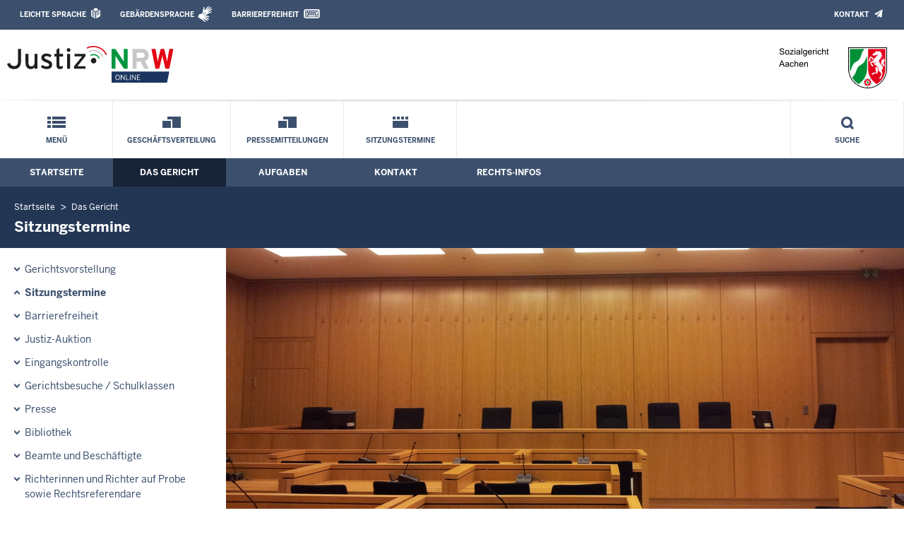

--- FILE ---
content_type: text/html; charset=UTF-8
request_url: https://www.sg-aachen.nrw.de/behoerde/sitzungstermine/?startDate=1718834400&orderBy=datum&sort=desc&page=1
body_size: 7516
content:
<!DOCTYPE html><!--[if IE 6]><![endif]-->








































<html lang="de">
<head><meta name="generator" content="Infopark CMS Fiona; 7.0.2; 53616c7465645f5fb14a315e7e8b33048d3c428086aedb09">
<!--UdmComment-->

<meta charset="utf-8">
<meta http-equiv="X-UA-Compatible" content="IE=edge">
<meta name="viewport" content="width=device-width, initial-scale=1">
<!--/UdmComment-->

<title>
Sozialgericht Aachen:
Sitzungstermine
</title>
<link href="../../../layout_rwd/images/system_bilder/favicon.ico" type="image/x-icon" rel="shortcut icon" title="favicon">
<!--UdmComment-->

<meta name="robots" content="index,follow">





<meta name="Copyright" content="Sozialgericht Aachen">
<meta name="Keywords" content="">	
<meta name="Description" content="Behördeninternet: Sozialgericht Aachen">	




<link rel="stylesheet" href="../../../layout_rwd/yaml/core/base.css" media="all"> 
<link rel="stylesheet" href="../../../layout_rwd/css/screen-PAGE-layout_customized.css" media="screen"> 



<link rel="stylesheet" href="../../../layout_rwd/css/lightbox2-2_11_1.css" media="screen"> 
<link rel="stylesheet" href="../../../layout_rwd/css/justiz_rwd.css" media="screen"> 
<link rel="stylesheet" href="../../../layout_rwd/css/justiz_startseite_rwd.css" media="screen"> 
<link rel="stylesheet" href="../../../layout_rwd/css/justiz_inhaltsbereich_rwd.css" media="screen">

<link rel="stylesheet" href="../../../layout_rwd/css/socialshareprivacyGeneral_rwd.css" media="screen" title="Socialshareprivacy (obere generelle (De-)Aktivierung)"> 


<link rel="stylesheet" href="../../../layout_rwd/css/socialshareprivacyIndividual_rwd.css" media="screen" title="Socialshareprivacy (obere generelle (De-)Aktivierung)"> 

<link rel="stylesheet" type="text/css" href="../../../layout_rwd/css/ag_hweb_add.css" media="screen">
<link rel="stylesheet" type="text/css" href="../../../layout_rwd/css/ag_hweb_sitzungstermine.css" media="screen">
<link rel="stylesheet" type="text/css" href="../../../layout_rwd/css/ag_hweb_streitschlichtung.css" media="screen">




















		





<link rel="stylesheet" type="text/css" href="../../../layout_rwd/css/justiz_print_rwd.css" media="print" title="Print">







<script type="text/javascript">
var HWEB_BEHOERDE= 'sg-aachen__neu';
</script>

<script type="text/javascript">
var HWEB_LANGUAGE = 'de';
var HWEB_SEARCHSTRING = 'Suchbegriff';
var HWEB_AKTENZEICHEN = 'Aktenzeichen';
</script>

<script type="text/javascript">
var HWEB_IS_STARTPAGE = false;
</script>

<script type="text/javascript">
var HWEB_IS_LIVESERVER = true;
var HWEB_IS_PREVIEWSERVER = false;
var HWEB_SHOW_VIEWPORT_TOOLS = false;
</script>

<script type="text/javascript" src="../../../layout_rwd/js/jquery/jquery.js"></script>


<link rel="stylesheet" href="../../../layout_rwd/js/jquery/swiper/swiper-css.css">
<link rel="stylesheet" href="../../../layout_rwd/css/swiper_customized_rwd.css">
<script type="text/javascript" src="../../../layout_rwd/js/jquery/swiper/swiper-js.js"></script>

<script type="text/javascript"></script>

<link rel="stylesheet" href="../../../layout_rwd/js/jquery/videoplayer/css/player.css" media="screen">
<script type="text/javascript" src="../../../layout_rwd/js/jquery/videoplayer/js/player.js" defer></script>



<script type="text/javascript" src="../../../layout_rwd/js/hwebJSInit.js"></script>
<script type="text/javascript" src="../../../layout_rwd/js/hwebViewportTool.js"></script>
<script type="text/javascript" src="../../../layout_rwd/js/focus-within.js"></script>
<script type="text/javascript" src="../../../layout_rwd/js/YouTubeVideo.js"></script>
<script type="text/javascript" src="../../../layout_rwd/js/VimpVideo.js"></script>

<!--/UdmComment-->
</head>

<body id="body">
<!--UdmComment-->
<h1 class="element-invisible">
Sozialgericht Aachen:&nbsp;
Sitzungstermine
</h1>
<div id="skip-link">
<a class="element-invisible element-focusable" href="#hauptbildDatumUndUeberschrift">Direkt zum Inhalt</a>
</div>
<!--/UdmComment-->

<div class="ym-wrapper"> 
<div id="top" class="ym-wbox"> 


<header id="header" role="banner">
<!--UdmComment-->
<div class="section clearfix">


<div class="invisiblePosition" id="sprungnavi">
<h2 class="invisiblePosition">Orientierungsbereich (Sprungmarken):</h2>
<ul>
<li><a href="#techMenu">Zur 'Leichten Sprache' (soweit vorhanden), zum Geb&auml;rdensprachenvideo und dem Kontaktformular</a></li>
<li><a href="/suche/suche_rwd.php?search_language=de&qSize=25#mnogoErstesLabel">Zur Volltext-Suche</a></li>
<li><a href="#schnellNavi">Zur Schnellnavigation ausgew&auml;hlter Linkziele</a></li>
<li><a href="#hauptNavi">Zur Hauptnavigation (Haupt-Bereiche)</a></li>
<li><a href="#bereichsnavigation">Zur Navigation innerhalb eines Bereiches</a></li>
<li><a href="#hauptbildDatumUndUeberschrift">Zum aktuellen Inhalt</a></li>
<li><a href="#footer-wrapper">Zum &Uuml;berblick</a></li>
</ul>
</div>


<div class="ym-grid">
<div class="ym-g100">
<div class="ym-gbox" id="techMenuLeiste">
<h2 class="element-invisible">Leichte Sprache, Geb&auml;rdensprachenvideo und Kontaktformular</h2>
<nav id="techMenu" role="navigation">

<p class="techMenu-header-responsive" id="tm_oben"><a name="openCloseTechMenu" id="openCloseTechMenu" onclick="minMaxMenuRespMenu('#openCloseTechMenu','showTechMenuResponsive')">Technisches Menü</a></p>

<div id="showTechMenuResponsive" class="left-9000">


<div id="barrierefreiheit">
<ul class="menu" id="secondary-menu-links1">
<li class="bf_first">
<a id="leichtertext" class="close_sprungnavi leichtesprache" href="/beh_sprachen/beh_sprache_LS/index.php" title="Informationen zum Internetauftritt in Leichter Sprache">Leichte Sprache</a>
</li>
<li class="">
<a id="gebaerdenvideo" class="gebaerdensprache" href="/beh_sprachen/gebaerdenvideo/index.php" title="Informationen zum Internetauftritt in Gebärdensprache">Gebärdensprache</a>
</li>
<li class="bf_last">
<a id="barrierefreiheiterkl" class="barrierefreiheiterkl" href="/beh_barrierefreiheit/index.php" title="Barrierefreiheit dieser Internetseite">Barrierefreiheit</a>
</li>
</ul>
</div>


<div id="kontakt_socialBookmarksSettings">
<ul class="links inline" id="secondary-menu-links2">
<li>
<a class="kontakt" href="/kontakt/index.php" title="Kontakt">Kontakt</a>
</li>
</ul>
</div>


<p class="techMenu-header-responsive" id="tm_unten"><a onclick="closeTechMenu('openCloseTechMenu','showTechMenuResponsive')" onblur="closeTechMenu('openCloseTechMenu','showTechMenuResponsive')">Schliessen</a></p>

</div>
</nav>
</div>
</div>
</div>


<div class="ym-grid" id="logo-leiste">

<div class="ym-g25 ym-gl">
<div class="ym-gbox justizlogobox">
<div id="justizlogo"><p>

<a href="https://www.justiz.nrw"><img src="../../../layout_rwd/images/system_bilder/justizlogo_internet_svg.svg" title="Link zur Startseite des Justizportals Nordrhein-Westfalen" alt="Link zur Startseite des Justizportals Nordrhein-Westfalen"></a>
</p></div>
<div id="megamenu_rwd">
<button onclick="minMaxMenuRespMenu(this,'responsiveMainMenu')" type="button" id="megamenu_rwd-button"></button>
</div>
</div>
</div>

<div class="ym-g75 ym-gr">
<div class="ym-gbox" id="nrwlogo">				
<p><img src="../../beh_layout/beh_images_zentral/beh_logo.png" id="logo" alt="Logo: Sozialgericht Aachen"></p>
</div>
</div>	
</div>


<div id="responsiveMainMenu" class="left-9000">

<form class="suchform1" method="get" action="/beh_suche/index.php">
<fieldset class="ohneBorder">
<input name="search_language" value="de" type="hidden">
<input name="qSize" value="25" type="hidden">
<button onfocus="openRespByTab('megamenu_rwd-button','responsiveMainMenu')" class="respsuchsubmitbutton" id="respsb" type="submit" title="Suche starten"></button>
<input id="respsearchstring" size="21" placeholder="Suchbegriff" name="q" onfocus="openRespByTab('megamenu_rwd-button','responsiveMainMenu')">
</fieldset>
</form>	
<nav>
<ul>			
<li>
<a href="../../index.php" class="respLink schnellnavi_homebutton" id="respNaviMenuStartpage">Startseite</a>
</li>
<li>
<a class="respTrigger min_bg_image" id="trigger_WebPortal_Relaunch" onclick="minMaxMenuRespMenu(this, 'resp_sg-aachen__neu')" data-trigger="resp_sg-aachen__neu" title="Menü ausklappen"></a>

<a href="index.php" class="respLink schnellnavi_startseite" id="respNaviMenuLandesportal" onfocus="openRespByTab('megamenu_rwd-button','responsiveMainMenu')">Menü</a>
<ul id="resp_sg-aachen__neu" class="">
<li>
<a class="respTrigger" title="Menu ausklappen" id="trigger_behoerde" onclick="minMaxMenuRespMenu(this, 'resp_behoerde')" data-trigger="resp_behoerde"></a>
<a href="../index.php" onfocus="openRespByTab('trigger_sg-aachen__neu', 'resp_sg-aachen__neu')" class="respLink">
Das Gericht
</a>
<ul id="resp_behoerde" class="left-9000">
<li>
<a href="../gerichtsvorstellung/index.php" onfocus="openRespByTab('trigger_behoerde', 'resp_behoerde')" class="respLink">
Gerichtsvorstellung
</a>
</li>
<li>
<a href="index.php" onfocus="openRespByTab('trigger_behoerde', 'resp_behoerde')" class="respLink">
Sitzungstermine
</a>
</li>
<li>
<a href="../behinderte/index.php" onfocus="openRespByTab('trigger_behoerde', 'resp_behoerde')" class="respLink">
Barrierefreiheit
</a>
</li>
<li>
<a href="../beh_justizauktion/index.php" onfocus="openRespByTab('trigger_behoerde', 'resp_behoerde')" class="respLink">
Justiz-Auktion
</a>
</li>
<li>
<a href="../gerichtsbesuche/index.php" onfocus="openRespByTab('trigger_behoerde', 'resp_behoerde')" class="respLink">
Gerichtsbesuche / Schulklassen
</a>
</li>
<li>
<a href="../eingangskontrolle/index.php" onfocus="openRespByTab('trigger_behoerde', 'resp_behoerde')" class="respLink">
Eingangskontrolle
</a>
</li>
<li>
<a href="../presse/index.php" onfocus="openRespByTab('trigger_behoerde', 'resp_behoerde')" class="respLink">
Presse
</a>
</li>
<li>
<a href="../bibliothek/index.php" onfocus="openRespByTab('trigger_behoerde', 'resp_behoerde')" class="respLink">
Bibliothek
</a>
</li>
<li>
<a href="../beamte-und-beschaeftigte/index.php" onfocus="openRespByTab('trigger_behoerde', 'resp_behoerde')" class="respLink">
Beamte und Beschäftigte
</a>
</li>
<li>
<a href="../einstellung-richter/index.php" onfocus="openRespByTab('trigger_behoerde', 'resp_behoerde')" class="respLink">
Richterinnen und Richter auf Probe sowie Rechtsreferendare
</a>
</li>
</ul>
</li>
<li>
<a class="respTrigger" title="Menu ausklappen" id="trigger_aufgaben" onclick="minMaxMenuRespMenu(this, 'resp_aufgaben')" data-trigger="resp_aufgaben"></a>
<a href="../../aufgaben/index.php" onfocus="openRespByTab('trigger_behoerde', 'resp_behoerde')" class="respLink">
Aufgaben
</a>
<ul id="resp_aufgaben" class="left-9000">
<li>
<a href="../../aufgaben/geschaeftsverteilung/index.php" onfocus="openRespByTab('trigger_aufgaben', 'resp_aufgaben')" class="respLink">
Geschäftsverteilung
</a>
</li>
<li>
<a href="../../aufgaben/gerichtsbezirk/index.php" onfocus="openRespByTab('trigger_aufgaben', 'resp_aufgaben')" class="respLink">
Gerichtsbezirk
</a>
</li>
<li>
<a href="../../aufgaben/rechtsantragsstelle/index.php" onfocus="openRespByTab('trigger_aufgaben', 'resp_aufgaben')" class="respLink">
Rechtsantragsstelle
</a>
</li>
</ul>
</li>
<li>
<a class="respTrigger" title="Menu ausklappen" id="trigger_kontakt" onclick="minMaxMenuRespMenu(this, 'resp_kontakt')" data-trigger="resp_kontakt"></a>
<a href="../../kontakt/index.php" onfocus="openRespByTab('trigger_aufgaben', 'resp_aufgaben')" class="respLink">
Kontakt
</a>
<ul id="resp_kontakt" class="left-9000">
<li>
<a href="../../kontakt/email_hinweis/index.php" onfocus="openRespByTab('trigger_kontakt', 'resp_kontakt')" class="respLink">
E-Mail - Hinweis
</a>
</li>
<li>
<a href="../../kontakt/wegbeschreibung/index.php" onfocus="openRespByTab('trigger_kontakt', 'resp_kontakt')" class="respLink">
Wegbeschreibung
</a>
</li>
<li>
<a href="../../kontakt/telefonliste/index.php" onfocus="openRespByTab('trigger_kontakt', 'resp_kontakt')" class="respLink">
Telefonliste
</a>
</li>
<li>
<a href="../../kontakt/oeffnungszeiten/index.php" onfocus="openRespByTab('trigger_kontakt', 'resp_kontakt')" class="respLink">
Öffnungs- und Sprechzeiten
</a>
</li>
<li>
<a href="../../kontakt/nachtbriefkasten/index.php" onfocus="openRespByTab('trigger_kontakt', 'resp_kontakt')" class="respLink">
Nachtbriefkasten
</a>
</li>
<li>
<a href="../../kontakt/bankverbindung/index.php" onfocus="openRespByTab('trigger_kontakt', 'resp_kontakt')" class="respLink">
Bankverbindung
</a>
</li>
<li>
<a href="../../kontakt/sachverstaendigen/index.php" onfocus="openRespByTab('trigger_kontakt', 'resp_kontakt')" class="respLink">
Sachverständigenverzeichnis
</a>
</li>
<li>
<a href="../../kontakt/e_rechtsverkehr/index.php" onfocus="openRespByTab('trigger_kontakt', 'resp_kontakt')" class="respLink">
Elektronischer Rechtsverkehr
</a>
</li>
<li>
<a href="../../kontakt/impressum/index.php" onfocus="openRespByTab('trigger_kontakt', 'resp_kontakt')" class="respLink">
Impressum
</a>
</li>
</ul>
</li>
<li>
<a class="respTrigger" title="Menu ausklappen" id="trigger_infos" onclick="minMaxMenuRespMenu(this, 'resp_infos')" data-trigger="resp_infos"></a>
<a href="../../infos/index.php" onfocus="openRespByTab('trigger_kontakt', 'resp_kontakt')" class="respLink">
Rechts-Infos
</a>
<ul id="resp_infos" class="left-9000">
<li>
<a href="../../infos/Formulare/index.php" onfocus="openRespByTab('trigger_infos', 'resp_infos')" class="respLink">
Formulare
</a>
</li>
<li>
<a href="../../infos/zeugen/index.php" onfocus="openRespByTab('trigger_infos', 'resp_infos')" class="respLink">
Zeugen
</a>
</li>
<li>
<a href="../../infos/Gesetze_DB/index.php" onfocus="openRespByTab('trigger_infos', 'resp_infos')" class="respLink">
Gesetze des Bundes und der Länder
</a>
</li>
<li>
<a href="../../infos/Rechtsprechung_NRWE_DB/index.php" onfocus="openRespByTab('trigger_infos', 'resp_infos')" class="respLink">
Rechtsprechungsdatenbank "NRWE"
</a>
</li>
<li>
<a href="../../infos/Online_Verfahren/index.php" onfocus="openRespByTab('trigger_infos', 'resp_infos')" class="respLink">
Online-Verfahren
</a>
</li>
<li>
<a href="../../infos/datenschutzhinweis/index.php" onfocus="openRespByTab('trigger_infos', 'resp_infos')" class="respLink">
Datenschutzhinweise
</a>
</li>
</ul>
</li>
</ul>
</li>







		





		





		

<li ><a href="/aufgaben/geschaeftsverteilung/index.php" class="respLink schnellnavi_deepLink">Geschäftsverteilung</a> </li><li ><a href="/behoerde/presse/index.php" class="respLink schnellnavi_deepLink">Pressemitteilungen</a> </li><li ><a href="/behoerde/sitzungstermine/index.php" class="respLink schnellnavi_terminbuchung">Sitzungstermine</a> </li>
</ul>
</nav>
<div id="resp_schliessen">
<p><a id="closeRespMainMenu">Schliessen</a></p>
</div>
</div>

<div class="ym-grid">
<div class="ym-g100">
<div class="ym-gbox" id="nav-header">	
<nav role="navigation" id="nav-all">		

<div id="schnellNavi">						
<h2 class="element-invisible">Schnellnavigation mit Volltext-Suche</h2>
<ul>			








	





	





	





	

<li ><a href="/index.php" class="schnellnavi_startseite">Menü</a> </li><li ><a href="/aufgaben/geschaeftsverteilung/index.php" class="schnellnavi_deepLink">Geschäftsverteilung</a> </li><li ><a href="/behoerde/presse/index.php" class="schnellnavi_deepLink">Pressemitteilungen</a> </li><li ><a href="/behoerde/sitzungstermine/index.php" class="schnellnavi_terminbuchung">Sitzungstermine</a> </li>
<li>				
<a href="" id="generalSearchLink" title="Volltextsuche">Suche</a>
<div id="generalSearch" class="left-9000">							 
<div class="schliessen">   
<div class="cross-link">  								  
<a id="close_fulltextSearch_btn">Schliessen</a>								  
</div>
</div>
<div class="outerDiv">   
<div class="innerDiv">
<form class="suchform1" method="get" action="/beh_suche/index.php">
<fieldset class="ohneBorder">											
<input type="hidden" name="search_language" value="de">
<input type="hidden" name="qSize" value="25">

<input id="searchstring" type="text" size="21" placeholder="Suchbegriff" name="q">

<button id="sb" class="suchsubmitbutton"  type="submit"><img src="../../../layout_rwd/images/system_bilder/search-icon.png" alt="Suche starten"></button>
</fieldset>
</form>	
</div>
</div>
</div>
</li>
</ul>
</div>			

<div id="hauptNavi">				
<h2 class="element-invisible">Hauptmenü: Hauptnavigation</h2>
<ul id="karteireiter">
				
				
				
				
				
<li ><a href="/index.php">Startseite</a> </li><li  class="ausgewaehlt"><a href="/behoerde/index.php">Das Gericht</a> </li><li ><a href="/aufgaben/index.php">Aufgaben</a> </li><li ><a href="/kontakt/index.php">Kontakt</a> </li><li ><a href="/infos/index.php">Rechts-Infos</a> </li></ul>
</div>
</nav>
</div>
</div>
</div>

</div>
<!--/UdmComment-->
</header>



<div class="wrap">

<!--UdmComment-->
<nav role="navigation" id="breadcrumb"><div id="pfadBox">
<ul>
















<li><a href="../../index.php" class="closePopUpMenu">Startseite</a></li>







<li><a href="../index.php">Das Gericht</a></li>






<li><span class="last">Sitzungstermine</span></li>


</ul>
</div>
</nav>
<!--/UdmComment-->

<div class="ym-grid linearize-level-1">
 

<nav role="navigation" id="bereichsnavigation" class="ym-g25 ym-gl">
<!--UdmComment-->

<ul class="hollyhack">
<li class="first">
<a href="../gerichtsvorstellung/index.php" class="publication">
Gerichtsvorstellung
</a>
</li>
<li class="selectedPublication">
<a href="index.php">
Sitzungstermine
</a>
</li>
<li>
<a href="../behinderte/index.php" class="publication">
Barrierefreiheit
</a>
</li>
<li>
<a href="../beh_justizauktion/index.php" class="publication">
Justiz-Auktion
</a>
</li>
<li>
<a href="../eingangskontrolle/index.php" class="publication">
Eingangskontrolle
</a>
</li>
<li>
<a href="../gerichtsbesuche/index.php" class="publication">
Gerichtsbesuche / Schulklassen
</a>
</li>
<li>
<a href="../presse/index.php" class="publication">
Presse
</a>
</li>
<li>
<a href="../bibliothek/index.php" class="publication">
Bibliothek
</a>
</li>
<li>
<a href="../beamte-und-beschaeftigte/index.php" class="publication">
Beamte und Beschäftigte
</a>
</li>
<li>
<a href="../einstellung-richter/index.php" class="publication">
Richterinnen und Richter auf Probe sowie Rechtsreferendare
</a>
</li>
</ul>
<!--/UdmComment-->
</nav>
<div class="ym-g75 ym-gr">


<header id="contentHeader">












<!--UdmComment-->
<div id="headImageContainer">
<div id="headImage">
<span class="bildausschnitt">
<img src="/RespImagesHWebs/sg-aachen__neu/behoerde/sitzungstermine/Sitzungssaal_thumb_960_400.jpg" alt="Kopfbild" />
</span>
</div></div>
<!--/UdmComment-->
<div id="hauptbildDatumUndUeberschrift">

<!--UdmComment-->
<h3 id="hauptbildUeberschrift">
Sitzungstermine
</h3>
<!--/UdmComment-->
<div class="subTitle"><p>Tagesaktuelle Sitzungstermine</p></div>

</div>


<div id="hauptbildTeaser"></div>
</header>

<main id="layout-2-spaltig-navi" role="main" class="mainColumnBorderLeft">

<section id="mainSectionArticle">

<article id="mainArticle">
<div class='inhalt identifyPage_38462542'>

<!-- HAUPTINHALT START -->

<div class="articleSeitenrand">
<!--UdmComment-->




<!--/UdmComment-->

<div class="bodyAttrib">
<span id="inhaltStart"></span>



<p> </p>


<!--UdmComment-->
<!--/UdmComment-->

<span id="inhaltEnde"></span>
</div>











<!--UdmComment-->




<!--/UdmComment-->
</div>

<!-- HAUPTINHALT ENDE -->









































<span style="clear:both;"></span>
<section id="zt_38462543" class="article-zwischentext">
<header>
</header>
<article class="subArticleArticlepage">



<div class="articleSeitenrand">
<!--UdmComment-->




<!--/UdmComment-->

<div class="bodyAttrib">




<p style="color: #bb0000;"><strong>Ma&szlig;geblich ist nur der Aushang vor dem jeweiligen Sitzungssaal.<br/>Technisch bedingt werden aufgehobene und verlegte Termine als aufgehoben gekennzeichnet.</strong></p><p>Das Aktenzeichen wird aus Datenschutzgr&uuml;nden ohne Abteilungsnummer (z.B. &bdquo;C123/26&rdquo; statt &bdquo;<strong>10</strong> C 123/26&rdquo;) dargestellt.</p>
<p>Letzte Aktualisierung: 23.01.2026, 17:25 Uhr</p>

<div style="text-align: right; font-size: 0.9rem;" class="hiddenOnDesktop"><strong>Datum und Sortierung</strong></div>

<div id="sitzungsTermineDates">
	<form id="stForm" class="defaultForm" action="index.php#stForm" method="get">	
		<div class="select">
			<select id="startDate" name="startDate" style="font-weight: bold;" onchange="this.form.submit();">
									<option value="1769382000" selected="selected">Montag, den 26.01.2026</option>
									<option value="1769468400">Dienstag, den 27.01.2026</option>
									<option value="1769554800">Mittwoch, den 28.01.2026</option>
									<option value="1769641200">Donnerstag, den 29.01.2026</option>
									<option value="1769727600">Freitag, den 30.01.2026</option>
									<option value="1769986800">Montag, den 02.02.2026</option>
							</select>
		</div>
		<div class="hiddenOnDesktop">
			<div class="ym-grid">
				<div class="ym-g50 ym-gl">
					<div class="select">
						<select id="orderBy" name="orderBy" onchange="this.form.submit();">
							<option value="datum" selected="selected">Nach Uhrzeit sortieren</option>
							<option value="saal">Nach Saal sortieren</option>
							<option value="aktenzeichen">Nach Aktenzeichen sortieren</option>
						</select>
					</div>
				</div>
				<div class="ym-g50 ym-gr">						
					<div class="select">
						<select id="sort" name="sort" onchange="this.form.submit();">
							<option value="asc">aufsteigend sortieren</option>
							<option value="desc" selected="selected">absteigend sortieren</option>
						</select>
					</div>
				</div>
			</div>
		</div>
		<div class="hiddenByJS" style="text-align: center; background-color: #e9eef5; padding: 4px 0;">
			<input type="submit" class="stSubmitButton" value="Absenden" />
					</div>
		<script type="text/javascript">
			$( '.hiddenByJS' ).hide();
		</script>
	</form>
</div>

<div id="sitzungsTermine">
	<table id="sitzungsTermineTable" class="defaultTable" cellspacing="1" cellpadding="4" border="1">
		<thead>
			<tr>
				<th scope="col" class="headCol active termDate"><a href="?startDate=1769382000&amp;orderBy=datum&amp;sort=asc&amp;page=1#sitzungsTermineDates">Uhrzeit</a> <img src="/layout_rwd/images/system_bilder/sitzungstermine_arrow_down.gif" alt="" /></th>
				<th scope="col" class="headCol termType">Termin</th>
				<th scope="col" class="headCol termLawsuit">Verfahren</th>
				<th scope="col" class="headCol termHall"><a href="?startDate=1769382000&amp;orderBy=saal&amp;sort=asc&amp;page=1#sitzungsTermineDates">Saal</a> </th>
				<th scope="col" class="headCol termReference"><a href="?startDate=1769382000&amp;orderBy=aktenzeichen&amp;sort=asc&amp;page=1#sitzungsTermineDates">Aktenzeichen</a> </th>
				<th scope="col" class="headCol termNote">Hinweis</th>
			</tr>
		</thead>
		<tbody>
																																												
					<tr class="dataRowHead"><td class="dataRowHeadInfo" colspan="6">Vor 14:00 Uhr</td></tr>
						<tr id="r2634f3c4229be0cfa447dc015b6ce76ef0a107c247fbff77b3ebca3ac047266c" class="dataRow odd">
							<td class="dataCol active termDate" data-title="Uhrzeit">13:30 <span>Uhr</span></td>
							<td class="dataCol active termType" data-title="Termin">Beweisaufnahme</td>
							<td class="dataCol active termLawsuit" data-title="Verfahren">Angelegenheiten der Rentenversicherung</td>
							<td class="dataCol active termHall" data-title="Saal">A 1.024</td>
							<td class="dataCol active termReference" data-title="Aktenzeichen">R 396/25</td>
							<td class="dataCol active termNote" data-title="Hinweis"><strong class="terminCanceled">Termin aufgehoben</strong></td>
						</tr>																																		
					<tr id="r97d735e63f182ef3b487f93a623c0153209ac35f8fa6d09687e9b0e8d36df233" class="dataRow even">
							<td class="dataCol active termDate" data-title="Uhrzeit">13:00 <span>Uhr</span></td>
							<td class="dataCol active termType" data-title="Termin">Beweisaufnahme</td>
							<td class="dataCol active termLawsuit" data-title="Verfahren">Angelegenheiten der Rentenversicherung</td>
							<td class="dataCol active termHall" data-title="Saal">A 1.024</td>
							<td class="dataCol active termReference" data-title="Aktenzeichen">R 289/25</td>
							<td class="dataCol active termNote" data-title="Hinweis"><strong class="terminCanceled">Termin aufgehoben</strong></td>
						</tr>																																		
					<tr class="dataRowHead"><td class="dataRowHeadInfo" colspan="6">Vor 13:00 Uhr</td></tr>
						<tr id="r7fe2d0b263ee3b31fac52bd69f787637483c2849ef059a87199fdab70e0b09dd" class="dataRow odd">
							<td class="dataCol active termDate" data-title="Uhrzeit">12:00 <span>Uhr</span></td>
							<td class="dataCol active termType" data-title="Termin">M&uuml;ndliche Verhandlung</td>
							<td class="dataCol active termLawsuit" data-title="Verfahren">Angelegenheiten der Rentenversicherung</td>
							<td class="dataCol active termHall" data-title="Saal">A 1.024</td>
							<td class="dataCol active termReference" data-title="Aktenzeichen">R 184/24</td>
							<td class="dataCol active termNote" data-title="Hinweis"><strong class="terminCanceled">Termin aufgehoben</strong></td>
						</tr>																																		
					<tr id="r7b5c7598352d91f5f88420f949531c7d3bf8c4455cc443b8e711d05067af3ca3" class="dataRow even">
							<td class="dataCol active termDate" data-title="Uhrzeit">12:00 <span>Uhr</span></td>
							<td class="dataCol active termType" data-title="Termin">M&uuml;ndliche Verhandlung</td>
							<td class="dataCol active termLawsuit" data-title="Verfahren">Angelegenheiten der Rentenversicherung</td>
							<td class="dataCol active termHall" data-title="Saal">A 1.024</td>
							<td class="dataCol active termReference" data-title="Aktenzeichen">R 279/24</td>
							<td class="dataCol active termNote" data-title="Hinweis"><strong class="terminCanceled">Termin aufgehoben</strong></td>
						</tr>																																		
					<tr class="dataRowHead"><td class="dataRowHeadInfo" colspan="6">Vor 12:00 Uhr</td></tr>
						<tr id="re7f098b0dff206ff972354ecb915768f7f06e395add999e0b8d5fd5d46cd4adf" class="dataRow odd">
							<td class="dataCol active termDate" data-title="Uhrzeit">11:30 <span>Uhr</span></td>
							<td class="dataCol active termType" data-title="Termin">M&uuml;ndliche Verhandlung</td>
							<td class="dataCol active termLawsuit" data-title="Verfahren">Angelegenheiten der Rentenversicherung</td>
							<td class="dataCol active termHall" data-title="Saal">A 1.024</td>
							<td class="dataCol active termReference" data-title="Aktenzeichen">R 494/23</td>
							<td class="dataCol active termNote" data-title="Hinweis"></td>
						</tr>																																		
					<tr class="dataRowHead"><td class="dataRowHeadInfo" colspan="6">Vor 11:00 Uhr</td></tr>
						<tr id="r154f1f2b3f71be317988930b9a6fbb632751deceaba5f9d17845618a7107ea7b" class="dataRow even">
							<td class="dataCol active termDate" data-title="Uhrzeit">10:45 <span>Uhr</span></td>
							<td class="dataCol active termType" data-title="Termin">M&uuml;ndliche Verhandlung</td>
							<td class="dataCol active termLawsuit" data-title="Verfahren">Angelegenheiten der Rentenversicherung</td>
							<td class="dataCol active termHall" data-title="Saal">A 1.024</td>
							<td class="dataCol active termReference" data-title="Aktenzeichen">R 93/24</td>
							<td class="dataCol active termNote" data-title="Hinweis"></td>
						</tr>																																		
					<tr id="rf26ace2d6ef9ec607e81eee823a94b5f46a1e1a0fa5bb2d17b0eae9e3235fe2c" class="dataRow odd">
							<td class="dataCol active termDate" data-title="Uhrzeit">10:15 <span>Uhr</span></td>
							<td class="dataCol active termType" data-title="Termin">M&uuml;ndliche Verhandlung</td>
							<td class="dataCol active termLawsuit" data-title="Verfahren">Angelegenheiten der Rentenversicherung</td>
							<td class="dataCol active termHall" data-title="Saal">A 1.024</td>
							<td class="dataCol active termReference" data-title="Aktenzeichen">R 413/23</td>
							<td class="dataCol active termNote" data-title="Hinweis"></td>
						</tr>																																		
					<tr class="dataRowHead"><td class="dataRowHeadInfo" colspan="6">Vor 10:00 Uhr</td></tr>
						<tr id="r8bc19e792a67c36cc5e0c9b2457daf82bb68d3c7546770fba4a2cf14e2ab5124" class="dataRow even">
							<td class="dataCol active termDate" data-title="Uhrzeit">09:45 <span>Uhr</span></td>
							<td class="dataCol active termType" data-title="Termin">M&uuml;ndliche Verhandlung</td>
							<td class="dataCol active termLawsuit" data-title="Verfahren">Angelegenheiten der Rentenversicherung</td>
							<td class="dataCol active termHall" data-title="Saal">A 1.024</td>
							<td class="dataCol active termReference" data-title="Aktenzeichen">R 271/24</td>
							<td class="dataCol active termNote" data-title="Hinweis"></td>
						</tr>																																		
					<tr id="r02900a6c7e2fa3c17bdfe766ea07a1bcc30d3c9a8d7b2f6f802a2185acfc93d5" class="dataRow odd">
							<td class="dataCol active termDate" data-title="Uhrzeit">09:00 <span>Uhr</span></td>
							<td class="dataCol active termType" data-title="Termin">M&uuml;ndliche Verhandlung</td>
							<td class="dataCol active termLawsuit" data-title="Verfahren">Angelegenheiten der Rentenversicherung</td>
							<td class="dataCol active termHall" data-title="Saal">A 1.024</td>
							<td class="dataCol active termReference" data-title="Aktenzeichen">R 525/23</td>
							<td class="dataCol active termNote" data-title="Hinweis"></td>
						</tr>				
																								<tr class="dataRow even">
						<td class="dataCol" colspan="6">
							Weitere Termininformationen liegen f&uuml;r
							Montag,
							den 26.01.2026,
							nicht vor.
						</td>
					</tr>
									</tbody>
	</table>
</div>

	

		
<!-- /Output -->

<!--UdmComment-->
<!--/UdmComment-->

</div>











<!--UdmComment-->




<!--/UdmComment-->
</div>














































</article>
</section>











<div class="articleSeitenrand">


</div>




</div>
</article>

</section>		
</main>

</div>
</div>
</div>



<footer id="footer-wrapper" role="contentinfo">


<h2 class="element-invisible">Justiz-Portal im &Uuml;berblick:</h2>
<div class="ym-grid" id="footer-titlebar">

<div class="ym-gl align-left">
<span class="titlebarIcon icon_portal_Rahmen_weiss"></span>
<h3 class="titlebarTitle">
Im Überblick
<br>
<span class="subTitle">Inhalt</span>
</h3>	
</div>

<div class="ym-gr drucken_nachOben">
<p>
<span id="drucken"><a href="index.php?print=1" target="_blank" title="Druckvorschau in neuem Fenster &ouml;ffnen"><span class="hideLower500">Drucken</span></a></span>
<span id="nachOben"><a href="#top" title="Zum Seitenanfang"><span class="hideLower500">Nach oben</span></a></span>
</p>
</div>
</div>
<nav role="navigation" id="footer-nav">
<div class="ym-grid linearize-level-1" id="mini-sitemap">

<div class="ym-g20 ym-gl" id="footer-column1">
<h3><a href="../index.php">Das Gericht</a></h3>
<div class="click-me expanding" id="click_footer_jm" onclick="minMaxMenuRespMenu(this, 'footer_minimap_jm')"></div>
<ul id="footer_minimap_jm">
<li>
<a href="../gerichtsvorstellung/index.php" onfocus="openFooterByTab('click_footer_jm','footer_minimap_jm')">Gerichtsvorstellung</a>
</li>
<li>
<a href="index.php" onfocus="">Sitzungstermine</a>
</li>
<li>
<a href="../behinderte/index.php" onfocus="">Barrierefreiheit</a>
</li>
<li>
<a href="../beh_justizauktion/index.php" onfocus="">Justiz-Auktion</a>
</li>
<li>
<a href="../eingangskontrolle/index.php" onfocus="">Eingangskontrolle</a>
</li>
<li>
<a href="../gerichtsbesuche/index.php" onfocus="">Gerichtsbesuche / Schulklassen</a>
</li>
<li>
<a href="../presse/index.php" onfocus="">Presse</a>
</li>
<li>
<a href="../bibliothek/index.php" onfocus="">Bibliothek</a>
</li>
<li>
<a href="../beamte-und-beschaeftigte/index.php" onfocus="">Beamte und Beschäftigte</a>
</li>
<li>
<a href="../einstellung-richter/index.php" onfocus="">Richterinnen und Richter auf Probe sowie Rechtsreferendare</a>
</li>
</ul>
</div>


<div class="ym-g20 ym-gl" id="footer-column2">
<h3><a href="../../aufgaben/index.php">Aufgaben</a></h3>
<div class="click-me expanding" id="click_footer_bs" onclick="minMaxMenuRespMenu(this, 'footer_minimap_bs')"></div>
<ul id="footer_minimap_bs">
<li>
<a href="../../aufgaben/geschaeftsverteilung/index.php" onfocus="openFooterByTab('click_footer_bs','footer_minimap_bs')">Geschäftsverteilung</a>
</li>
<li>
<a href="../../aufgaben/gerichtsbezirk/index.php" onfocus="">Gerichtsbezirk</a>
</li>
<li>
<a href="../../aufgaben/rechtsantragsstelle/index.php" onfocus="">Rechtsantragsstelle</a>
</li>
</ul>
</div>


<div class="ym-g20 ym-gl" id="footer-column3">
<h3><a href="../../kontakt/index.php">Kontakt</a></h3>
<div class="click-me expanding" id="click_footer_gb" onclick="minMaxMenuRespMenu(this, 'footer_minimap_gb')"></div>
<ul id ="footer_minimap_gb">
<li>
<a href="../../kontakt/email_hinweis/index.php" onfocus="openFooterByTab('click_footer_gb','footer_minimap_gb')">E-Mail - Hinweis</a>
</li>
<li>
<a href="../../kontakt/wegbeschreibung/index.php" onfocus="">Wegbeschreibung</a>
</li>
<li>
<a href="../../kontakt/telefonliste/index.php" onfocus="">Telefonliste</a>
</li>
<li>
<a href="../../kontakt/oeffnungszeiten/index.php" onfocus="">Öffnungs- und Sprechzeiten</a>
</li>
<li>
<a href="../../kontakt/nachtbriefkasten/index.php" onfocus="">Nachtbriefkasten</a>
</li>
<li>
<a href="../../kontakt/bankverbindung/index.php" onfocus="">Bankverbindung</a>
</li>
<li>
<a href="../../kontakt/e_rechtsverkehr/index.php" onfocus="">Elektronischer Rechtsverkehr</a>
</li>
<li>
<a href="../../kontakt/sachverstaendigen/index.php" onfocus="">Sachverständigenverzeichnis</a>
</li>
<li>
<a href="../../kontakt/impressum/index.php" onfocus="">Impressum</a>
</li>
</ul>
</div>


<div class="ym-g20 ym-gl" id="footer-column4">
<h3><a href="../../infos/index.php">Rechts-Infos</a></h3>
<div class="click-me expanding" id="click_footer_ka" onclick="minMaxMenuRespMenu(this, 'footer_minimap_ka')"></div>
<ul id="footer_minimap_ka">
<li>
<a href="../../infos/Formulare/index.php" onfocus="openFooterByTab('click_footer_ka','footer_minimap_ka')">Formulare</a>
</li>
<li>
<a href="../../infos/zeugen/index.php" onfocus="">Zeugen</a>
</li>
<li>
<a href="../../infos/Gesetze_DB/index.php" onfocus="">Gesetze (Bund/Länder)</a>
</li>
<li>
<a href="../../infos/Rechtsprechung_NRWE_DB/index.php" onfocus="">Rechtsprechung NRW</a>
</li>
<li>
<a href="../../infos/Online_Verfahren/index.php" onfocus="">Online-Verfahren</a>
</li>
<li>
<a href="../../infos/datenschutzhinweis/index.php" onfocus="">Datenschutzhinweise</a>
</li>
</ul>
</div>


<div class="ym-g20 ym-gr" id="footer-column5">
<h3>Service</h3>
<div class="click-me expanding" id="click_footer_se" onclick="minMaxMenuRespMenu(this, 'footer_minimap_se')"></div>
<ul id="footer_minimap_se">
<li>

<a href="../../beh_sitemap/index.php" onfocus="openFooterByTab('click_footer_se','footer_minimap_se')" title="">
Übersicht
</a>
</li>	
<li>

<a href="../../beh_suche/index.php" onfocus="" title="">
Suche
</a>
</li>	
</ul>
</div>

</div>
</nav>

<div class="ym-grid linearize-level-1" id="baseline-row" style="overflow: visible;">
<div class="ym-grid linearize-level-1 ym-g70 ym-gr">
<div class="ym-g20 ym-gl" id="social-bookmarks">

</div>
<div class="ym-g80 ym-gr" id="special-links">
<ul id="special-links-list">
<li><a href="/beh_sitemap/index.php">Übersicht</a></li>
<li>
<a href="../../kontakt/impressum/datenschutz/index.php" title="">
Datenschutzerklärung
</a>
</li>
<li>
<a href="../../kontakt/impressum/index.php" title="">
Impressum
</a>
</li>
</ul>
</div>	
</div>
<div class="ym-g30 ym-gl" id="copyright">
<p>&copy; Der Präsident des Sozialgerichts Aachen, 2026</p>
</div>  
</div>

</footer>

</div> 
</div> 

<script type="text/javascript">ytInit();</script>
<script type="text/javascript">vimpInit();</script>
</body>

</html>

